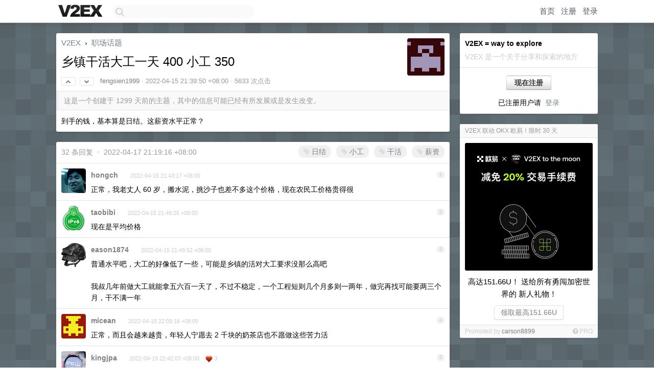

--- FILE ---
content_type: text/html; charset=UTF-8
request_url: https://jp.v2ex.com/t/847244
body_size: 12091
content:
<!DOCTYPE html>
<html lang="zh-CN">
<head>
    <meta name="Content-Type" content="text/html;charset=utf-8">
    <meta name="Referrer" content="unsafe-url">
    <meta content="True" name="HandheldFriendly">
    
    <meta name="theme-color" content="#ffffff">
    
    
    <meta name="apple-mobile-web-app-capable" content="yes" />
<meta name="mobile-web-app-capable" content="yes" />
<meta name="detectify-verification" content="d0264f228155c7a1f72c3d91c17ce8fb" />
<meta name="p:domain_verify" content="b87e3b55b409494aab88c1610b05a5f0"/>
<meta name="alexaVerifyID" content="OFc8dmwZo7ttU4UCnDh1rKDtLlY" />
<meta name="baidu-site-verification" content="D00WizvYyr" />
<meta name="msvalidate.01" content="D9B08FEA08E3DA402BF07ABAB61D77DE" />
<meta property="wb:webmaster" content="f2f4cb229bda06a4" />
<meta name="google-site-verification" content="LM_cJR94XJIqcYJeOCscGVMWdaRUvmyz6cVOqkFplaU" />
<meta name="wwads-cn-verify" content="c8ffe9a587b126f152ed3d89a146b445" />
<script type="text/javascript" src="https://cdn.wwads.cn/js/makemoney.js" async></script>
<script async src="https://pagead2.googlesyndication.com/pagead/js/adsbygoogle.js?client=ca-pub-5060390720525238"
     crossorigin="anonymous"></script>
    
    <title>乡镇干活大工一天 400 小工 350 - V2EX</title>
    <link rel="dns-prefetch" href="https://static.v2ex.com/" />
<link rel="dns-prefetch" href="https://cdn.v2ex.com/" />
<link rel="dns-prefetch" href="https://i.v2ex.co/" />
<link rel="dns-prefetch" href="https://www.google-analytics.com/" />    
    <style>
        body {
            min-width: 820px;
            font-family: "Helvetica Neue", "Luxi Sans", "Segoe UI", "Hiragino Sans GB", "Microsoft Yahei", sans-serif, "Apple Logo";
        }
    </style>
    <link rel="stylesheet" type="text/css" media="screen" href="/assets/19503dc59acfa062978dddefcd87c546489ee67f-combo.css?t=1762346400">
    
    <script>
        const SITE_NIGHT = 0;
    </script>
    <link rel="stylesheet" href="/static/css/vendor/tomorrow.css?v=3c006808236080a5d98ba4e64b8f323f" type="text/css">
    
    <link rel="icon" sizes="192x192" href="/static/icon-192.png">
    <link rel="apple-touch-icon" sizes="180x180" href="/static/apple-touch-icon-180.png?v=91e795b8b5d9e2cbf2d886c3d4b7d63c">
    
    <link rel="shortcut icon" href="/static/favicon.ico" type="image/png">
    
    
    <link rel="manifest" href="/manifest.webmanifest">
    <script>
        const LANG = 'zhcn';
        const FEATURES = ['search', 'favorite-nodes-sort'];
    </script>
    <script src="/assets/8934593a1e70860c839973408f72b9163200e27b-combo.js?t=1762346400" defer></script>
    <meta name="description" content="职场话题 - @fengsien1999 - 到手的钱，基本算是日结。这薪资水平正常？">
    
    
    <link rel="canonical" href="https://www.v2ex.com/t/847244">
    
    


<meta property="og:locale" content="zh_CN" />
<meta property="og:type" content="article" />
<meta property="og:title" content="乡镇干活大工一天 400 小工 350 - V2EX" />
<meta property="og:description" content="职场话题 - @fengsien1999 - 到手的钱，基本算是日结。这薪资水平正常？" />
<meta property="og:url" content="https://www.v2ex.com/t/847244" />
<meta property="og:site_name" content="V2EX" />

<meta property="article:tag" content="career" />
<meta property="article:section" content="职场话题" />
<meta property="article:published_time" content="2022-04-15T13:39:50Z" />

<meta name="twitter:card" content="summary" />
<meta name="twitter:description" content="职场话题 - @fengsien1999 - 到手的钱，基本算是日结。这薪资水平正常？" />
<meta name="twitter:title" content="乡镇干活大工一天 400 小工 350 - V2EX" />
<meta name="twitter:image" content="https://cdn.v2ex.com/gravatar/30c5f9bff4b1fa1a4e3325e1cc75a9be?s=73&d=retro" />
<meta name="twitter:site" content="@V2EX" />
<meta name="twitter:creator" content="@V2EX" />
<link rel="top" title="回到顶部" href="#">


<link rel="amphtml" href="https://www.v2ex.com/amp/t/847244" />
<script>
const topicId = 847244;
var once = "62707";

document.addEventListener("DOMContentLoaded", () => {
    protectTraffic();

    if (typeof reloadTopicTips !== 'undefined') {
        window.reloadTopicTips = reloadTopicTips;
    }

    const observer = new IntersectionObserver(
        ([e]) => e.target.toggleAttribute('stuck', e.intersectionRatio < 1),
        {threshold: [1]}
    );

    observer.observe(document.getElementById('reply-box'));

    
    hljs.initHighlightingOnLoad();
    

    $('#Main').on('click', '.no, .ago', function () {
        location.hash = $(this).parents('.cell').prop('id');
    });

    

    // refresh once
    document.addEventListener('visibilitychange', e => {
        if (document.visibilityState === 'visible') {
            fetchOnce().then(once => {
                $('#once').val(once);
            });
        }
    });

    if (location.search.indexOf('p=') > -1) {
    const p = Number(location.search.split('p=')[1].split('&')[0]);
    if (p) {
        const key = 'tp847244';
        if (lscache.set(key, p, 60 * 24 * 30)) { // 30 days
            console.log(`Saved topic page number to ${key}: ` + p);
        }
    }
}

    
});
</script>
<script type="text/javascript">
function format(tpl) {
    var index = 1, items = arguments;
    return (tpl || '').replace(/{(\w*)}/g, function(match, p1) {
        return items[index++] || p1 || match;
    });
}
function loadCSS(url, callback) {
    return $('<link type="text/css" rel="stylesheet"/>')
        .attr({ href: url })
        .on('load', callback)
        .appendTo(document.head);
}
function lazyGist(element) {
    var $btn = $(element);
    var $self = $(element).parent();
    var $link = $self.find('a');
    $btn.prop('disabled', 'disabled').text('Loading...');
    $.getJSON(format('{}.json?callback=?', $link.prop('href').replace($link.prop('hash'), '')))
        .done(function(data) {
            loadCSS(data.stylesheet, function() {
                $self.replaceWith(data.div);
                $('.gist .gist-file .gist-meta a').filter(function() { return this.href === $link.prop('href'); }).parents('.gist-file').siblings().remove();
            });
        })
        .fail(function() { $self.replaceWith($('<a>').attr('href', url).text(url)); });
}
</script>

    
</head>
<body>
    
    
    <div id="Top">
        <div class="content">
            <div class="site-nav">
                <a href="/" name="top" title="way to explore"><div id="Logo"></div></a>
                <div id="search-container">
                    <input id="search" type="text" maxlength="128" autocomplete="off" tabindex="1">
                    <div id="search-result" class="box"></div>
                </div>
                <div class="tools" >
                
                    <a href="/" class="top">首页</a>
                    <a href="/signup" class="top">注册</a>
                    <a href="/signin" class="top">登录</a>
                
                </div>
            </div>
        </div>
    </div>
    
    <div id="Wrapper">
        <div class="content">
            
            <div id="Leftbar"></div>
            <div id="Rightbar">
                <div class="sep20"></div>
                
                    
                    <div class="box">
                        <div class="cell">
                            <strong>V2EX = way to explore</strong>
                            <div class="sep5"></div>
                            <span class="fade">V2EX 是一个关于分享和探索的地方</span>
                        </div>
                        <div class="inner">
                            <div class="sep5"></div>
                            <div align="center"><a href="/signup" class="super normal button">现在注册</a>
                            <div class="sep5"></div>
                            <div class="sep10"></div>
                            已注册用户请 &nbsp;<a href="/signin">登录</a></div>
                        </div>
                    </div>
                    
                    


    
        <style type="text/css">
#Wrapper {
background-color: #627077;
background-image: url("/static/img/shadow_light.png"), url("//static.v2ex.com/bgs/pixels.png");
background-position: 0 0, 0 0;
background-repeat: repeat-x, repeat;
}
</style>
    


                    
                    <div class="sep20"></div>
                    <div class="box" id="pro-campaign-container">
    <!-- Campaign content will be loaded here -->
</div>

<script>
document.addEventListener('DOMContentLoaded', function() {
    // Function to escape HTML entities
    function escapeHtml(text) {
        if (!text) return '';
        var div = document.createElement('div');
        div.textContent = text;
        return div.innerHTML;
    }

    // Function to render campaign based on display format
    function renderCampaign(campaign) {
        let html = '';
        let displayFormat = campaign.display_format || 'text-only';
        let title = escapeHtml(campaign.title);
        let description = escapeHtml(campaign.description);
        let callToAction = escapeHtml(campaign.call_to_action);
        let link = escapeHtml(campaign.link);

        // Check if required image URL is available for the display format, fallback to text-only if not
        if (displayFormat === 'small-with-description' && !campaign.img_small_url) {
            displayFormat = 'text-only';
        } else if (displayFormat === 'banner-only' && !campaign.img_banner_url) {
            displayFormat = 'text-only';
        } else if ((displayFormat === 'big-only' || displayFormat === 'big-with-description' || displayFormat === 'big-with-title-description-button') && !campaign.img_big_url) {
            displayFormat = 'text-only';
        }

        html = `<div class="pro-unit-title">${title}</div>`;
        switch(displayFormat) {
            case 'text-only':
                html += `
                    <div class="pro-unit">
                    <div class="pro-unit-description flex-one-row gap10">
                        <div onclick="window.open('${link}', '_blank')">${description}</div>
                        <div><a href="${link}" class="pro-unit-go" target="_blank">›</a>
                        </div>
                    </div>
                    </div>
                `;
                break;

            case 'small-with-description':
                html += `<div class="pro-unit flex-one-row">
                    ${campaign.img_small_cid ? `<div class="pro-unit-small-image">
                        <a href="${link}" target="_blank"><img src="${campaign.img_small_url}" class="pro-unit-img" style="max-width: 130px; max-height: 100px;" /></a>
                    </div>` : ''}
                    <div onclick="window.open('${link}', '_blank')" class="pro-unit-description">${description}</div>
                </div>`;
                break;

            case 'banner-only':
                html += `<div class="cell"><a href="${link}" target="_blank"><img src="${campaign.img_banner_url}" class="pro-unit-img" style="max-width: 250px; max-height: 60px; display: block; vertical-align: bottom;" /></a></div>`;
                break;

            case 'big-only':
                html += `<div class="cell"><a href="${link}" target="_blank"><img src="${campaign.img_big_url}" class="pro-unit-img" style="max-width: 500px; max-height: 500px; width: 100%; display: block; vertical-align: bottom;" /></a></div>`;
                break;

            case 'big-with-description':
                html += `<div class="inner" style="padding-bottom: 0px;"><a href="${link}" target="_blank"><img src="${campaign.img_big_url}" class="pro-unit-img" style="max-width: 500px; max-height: 500px; width: 100%; display: block; vertical-align: bottom;" /></a></div>`;
                html += `<div class="pro-unit-description flex-one-row gap10">
                    <div onclick="window.open('${link}', '_blank')">${description}</div>
                    <div><a href="${link}" class="pro-unit-go" target="_blank">›</a></div></div>`;
                break;

            case 'big-with-title-description-button':
                html += `<div class="inner" style="padding-bottom: 0px;"><a href="${link}" target="_blank"><img src="${campaign.img_big_url}" class="pro-unit-img" style="max-width: 500px; max-height: 500px; width: 100%; display: block; vertical-align: bottom;" /></a></div>`;
                html += `<div class="pro-unit-description">
                    <div style="text-align: center" onclick="window.open('${link}', '_blank')">${description}</div>
                    </div>`;
                html += `<div class="pro-unit-cta-container"><a href="${link}" target="_blank" class="pro-unit-cta">${callToAction}</a></div>`;
                break;

            default:
                html += `
                    <div class="pro-unit-description flex-one-row gap10">
                        <div onclick="window.open('${link}', '_blank')">${description}</div>
                        <div><a href="${link}" class="pro-unit-go" target="_blank">›</a></div>
                    </div>
                `;
        }

        html += `<div class="pro-unit-from flex-one-row gap10">
        <div>Promoted by <a href="/member/${campaign.member.username}" target="_blank">${campaign.member.username}</a></div>
        <div><a href="/pro/about" target="_blank" class="fade"><i class="fa fa-question-circle fade"></i> <span style="font-size: 12px; color: var(--color-fade)">PRO</span></a></div>
        </div>`

        return html;
    }

    // Load campaign from emitter
    var xhr = new XMLHttpRequest();
    xhr.open('GET', '/pro/emitter', true);
    xhr.setRequestHeader('Content-Type', 'application/json');

    xhr.onreadystatechange = function() {
        if (xhr.readyState === 4) {
            if (xhr.status === 200) {
                try {
                    var campaign = JSON.parse(xhr.responseText);
                    if (campaign && campaign.id) {
                        var html = renderCampaign(campaign);
                        document.getElementById('pro-campaign-container').innerHTML = html;
                    } else {
                        // No campaign to display, hide the container
                        document.getElementById('pro-campaign-container').style.display = 'none';
                    }
                } catch (e) {
                    // Parse error, hide the container
                    document.getElementById('pro-campaign-container').style.display = 'none';
                    console.log('Error parsing campaign data: ' + e.message);
                }
            } else {
                // HTTP error, hide the container
                document.getElementById('pro-campaign-container').style.display = 'none';
                console.log('Error loading campaign: HTTP ' + xhr.status);
            }
        }
    };

    xhr.send();
});
</script>
                    <div class="sep20"></div>
                    
                    
                    
                
            </div>
            <div id="Main">
                <div class="sep20"></div>
                
<div class="box" style="border-bottom: 0px;">
    
    <div class="header"><div class="fr"><a href="/member/fengsien1999"><img src="https://cdn.v2ex.com/gravatar/30c5f9bff4b1fa1a4e3325e1cc75a9be?s=73&d=retro" class="avatar" border="0" align="default" alt="fengsien1999" data-uid="469443" /></a></div>
    <a href="/">V2EX</a> <span class="chevron">&nbsp;›&nbsp;</span> <a href="/go/career">职场话题</a>
    <div class="sep10"></div>
    <h1>乡镇干活大工一天 400 小工 350</h1>
    <div id="topic_847244_votes" class="votes">
<a href="javascript:" onclick="upVoteTopic(847244);" class="vote"><li class="fa fa-chevron-up"></li></a> &nbsp;<a href="javascript:" onclick="downVoteTopic(847244);" class="vote"><li class="fa fa-chevron-down"></li></a></div> &nbsp; <small class="gray"><a href="/member/fengsien1999">fengsien1999</a> · <span title="2022-04-15 21:39:50 +08:00">2022-04-15 21:39:50 +08:00</span> · 5633 次点击</small>
    </div>
    
    
    <div class="outdated">这是一个创建于 1299 天前的主题，其中的信息可能已经有所发展或是发生改变。</div>
    
    
    <div class="cell">
        
        <div class="topic_content"><div class="markdown_body"><p>到手的钱，基本算是日结。这薪资水平正常？</p>
</div></div>
        
    </div>
    
    
    
    
</div>

<!-- SOL tip topic -->


<div class="sep20"></div>


<div class="box">
    <div class="cell"><div class="fr" style="margin: -3px -5px 0px 0px;"><a href="/tag/日结" class="tag"><li class="fa fa-tag"></li> 日结</a><a href="/tag/小工" class="tag"><li class="fa fa-tag"></li> 小工</a><a href="/tag/干活" class="tag"><li class="fa fa-tag"></li> 干活</a><a href="/tag/薪资" class="tag"><li class="fa fa-tag"></li> 薪资</a></div><span class="gray">32 条回复 &nbsp;<strong class="snow">•</strong> &nbsp;2022-04-17 21:19:16 +08:00</span>
    </div>
    

    
        
        <div id="r_11570998" class="cell">
        
        <table cellpadding="0" cellspacing="0" border="0" width="100%">
            <tr>
                <td width="48" valign="top" align="center"><img src="https://cdn.v2ex.com/avatar/c7c5/e8aa/343209_normal.png?m=1535073325" class="avatar" border="0" align="default" alt="hongch" data-uid="343209" /></td>
                <td width="10" valign="top"></td>
                <td width="auto" valign="top" align="left"><div class="fr"> &nbsp; &nbsp; <span class="no">1</span></div>
                    <div class="sep3"></div>
                    <strong><a href="/member/hongch" class="dark">hongch</a></strong> &nbsp; <div class="badges"></div>&nbsp; &nbsp;<span class="ago" title="2022-04-15 21:43:17 +08:00">2022-04-15 21:43:17 +08:00</span> 
                    <div class="sep5"></div>
                    <div class="reply_content">正常，我老丈人 60 岁，搬水泥，挑沙子也差不多这个价格，现在农民工价格贵得很</div>
                </td>
            </tr>
        </table>
        </div>
    
    

    
        
        <div id="r_11571011" class="cell">
        
        <table cellpadding="0" cellspacing="0" border="0" width="100%">
            <tr>
                <td width="48" valign="top" align="center"><img src="https://cdn.v2ex.com/avatar/afc6/1f4d/130604_normal.png?m=1552368728" class="avatar" border="0" align="default" alt="taobibi" data-uid="130604" /></td>
                <td width="10" valign="top"></td>
                <td width="auto" valign="top" align="left"><div class="fr"> &nbsp; &nbsp; <span class="no">2</span></div>
                    <div class="sep3"></div>
                    <strong><a href="/member/taobibi" class="dark">taobibi</a></strong> &nbsp; <div class="badges"></div>&nbsp; &nbsp;<span class="ago" title="2022-04-15 21:49:25 +08:00">2022-04-15 21:49:25 +08:00</span> 
                    <div class="sep5"></div>
                    <div class="reply_content">现在是平均价格</div>
                </td>
            </tr>
        </table>
        </div>
    
    

    
        
        <div id="r_11571012" class="cell">
        
        <table cellpadding="0" cellspacing="0" border="0" width="100%">
            <tr>
                <td width="48" valign="top" align="center"><img src="https://cdn.v2ex.com/avatar/3d27/4899/442190_normal.png?m=1668415623" class="avatar" border="0" align="default" alt="eason1874" data-uid="442190" /></td>
                <td width="10" valign="top"></td>
                <td width="auto" valign="top" align="left"><div class="fr"> &nbsp; &nbsp; <span class="no">3</span></div>
                    <div class="sep3"></div>
                    <strong><a href="/member/eason1874" class="dark">eason1874</a></strong> &nbsp; <div class="badges"></div>&nbsp; &nbsp;<span class="ago" title="2022-04-15 21:49:52 +08:00">2022-04-15 21:49:52 +08:00</span> 
                    <div class="sep5"></div>
                    <div class="reply_content">普通水平吧，大工的好像低了一些，可能是乡镇的活对大工要求没那么高吧<br /><br />我叔几年前做大工就能拿五六百一天了，不过不稳定，一个工程短则几个月多则一两年，做完再找可能要两三个月，干不满一年</div>
                </td>
            </tr>
        </table>
        </div>
    
    

    
        
        <div id="r_11571059" class="cell">
        
        <table cellpadding="0" cellspacing="0" border="0" width="100%">
            <tr>
                <td width="48" valign="top" align="center"><img src="https://cdn.v2ex.com/gravatar/ea7362de93a477f9b7caf113aa560e8b?s=48&d=retro" class="avatar" border="0" align="default" alt="micean" data-uid="182026" /></td>
                <td width="10" valign="top"></td>
                <td width="auto" valign="top" align="left"><div class="fr"> &nbsp; &nbsp; <span class="no">4</span></div>
                    <div class="sep3"></div>
                    <strong><a href="/member/micean" class="dark">micean</a></strong> &nbsp; <div class="badges"></div>&nbsp; &nbsp;<span class="ago" title="2022-04-15 22:09:16 +08:00">2022-04-15 22:09:16 +08:00</span> 
                    <div class="sep5"></div>
                    <div class="reply_content">正常，而且会越来越贵，年轻人宁愿去 2 千块的奶茶店也不愿做这些苦力活</div>
                </td>
            </tr>
        </table>
        </div>
    
    

    
        
        <div id="r_11571124" class="cell">
        
        <table cellpadding="0" cellspacing="0" border="0" width="100%">
            <tr>
                <td width="48" valign="top" align="center"><img src="https://cdn.v2ex.com/avatar/3151/559a/573797_normal.png?m=1645965913" class="avatar" border="0" align="default" alt="kingjpa" data-uid="573797" /></td>
                <td width="10" valign="top"></td>
                <td width="auto" valign="top" align="left"><div class="fr"> &nbsp; &nbsp; <span class="no">5</span></div>
                    <div class="sep3"></div>
                    <strong><a href="/member/kingjpa" class="dark">kingjpa</a></strong> &nbsp; <div class="badges"></div>&nbsp; &nbsp;<span class="ago" title="2022-04-15 22:42:03 +08:00">2022-04-15 22:42:03 +08:00</span>  &nbsp; <span class="small fade"><img src="/static/img/heart_20250818.png?v=c3415183a0b3e9ab1576251be69d7d6d" width="14" align="absmiddle" alt="❤️" /> 3</span>
                    <div class="sep5"></div>
                    <div class="reply_content">社会发展的必然趋势，哪个发展好的国家 人工费便宜？  <br />当然要是继续 R 档那就不好说了</div>
                </td>
            </tr>
        </table>
        </div>
    
    

    
        
        <div id="r_11571127" class="cell">
        
        <table cellpadding="0" cellspacing="0" border="0" width="100%">
            <tr>
                <td width="48" valign="top" align="center"><img src="https://cdn.v2ex.com/avatar/199d/c59c/484731_normal.png?m=1642310826" class="avatar" border="0" align="default" alt="hideokuze" data-uid="484731" /></td>
                <td width="10" valign="top"></td>
                <td width="auto" valign="top" align="left"><div class="fr"> &nbsp; &nbsp; <span class="no">6</span></div>
                    <div class="sep3"></div>
                    <strong><a href="/member/hideokuze" class="dark">hideokuze</a></strong> &nbsp; <div class="badges"></div>&nbsp; &nbsp;<span class="ago" title="2022-04-15 22:42:50 +08:00">2022-04-15 22:42:50 +08:00 via Android</span> 
                    <div class="sep5"></div>
                    <div class="reply_content">正常，现在会装修的比这赚的还多</div>
                </td>
            </tr>
        </table>
        </div>
    
    

    
        
        <div id="r_11571145" class="cell">
        
        <table cellpadding="0" cellspacing="0" border="0" width="100%">
            <tr>
                <td width="48" valign="top" align="center"><img src="https://cdn.v2ex.com/avatar/0ec5/e8e0/80390_normal.png?m=1731051744" class="avatar" border="0" align="default" alt="402124773" data-uid="80390" /></td>
                <td width="10" valign="top"></td>
                <td width="auto" valign="top" align="left"><div class="fr"> &nbsp; &nbsp; <span class="no">7</span></div>
                    <div class="sep3"></div>
                    <strong><a href="/member/402124773" class="dark">402124773</a></strong> &nbsp; <div class="badges"></div>&nbsp; &nbsp;<span class="ago" title="2022-04-15 22:52:20 +08:00">2022-04-15 22:52:20 +08:00</span>  &nbsp; <span class="small fade"><img src="/static/img/heart_20250818.png?v=c3415183a0b3e9ab1576251be69d7d6d" width="14" align="absmiddle" alt="❤️" /> 3</span>
                    <div class="sep5"></div>
                    <div class="reply_content">我在 smzdm 上面看到有个人分享，瓦匠大工一天 600 ，不清楚在什么位置。<br />我们县里，一个挖掘机熟练工的工资是，8000 包食宿，雨天不干活，没活的时候，工资也要发。<br />不过完全不用羡慕这类工作，有各种问题，没有社保，职业病，不稳定，危险程度高等等。<br />只是原来体力劳动工资太低了，导致我们觉得他们的工资突然涨了。都是供需关系。<br />现在挖掘机熟练工根本招不到人。年轻人不愿意做。</div>
                </td>
            </tr>
        </table>
        </div>
    
    

    
        
        <div id="r_11571163" class="cell">
        
        <table cellpadding="0" cellspacing="0" border="0" width="100%">
            <tr>
                <td width="48" valign="top" align="center"><img src="https://cdn.v2ex.com/avatar/4050/7b8a/167335_normal.png?m=1638973003" class="avatar" border="0" align="default" alt="hyshuang2006" data-uid="167335" /></td>
                <td width="10" valign="top"></td>
                <td width="auto" valign="top" align="left"><div class="fr"> &nbsp; &nbsp; <span class="no">8</span></div>
                    <div class="sep3"></div>
                    <strong><a href="/member/hyshuang2006" class="dark">hyshuang2006</a></strong> &nbsp; <div class="badges"></div>&nbsp; &nbsp;<span class="ago" title="2022-04-15 23:02:23 +08:00">2022-04-15 23:02:23 +08:00</span> 
                    <div class="sep5"></div>
                    <div class="reply_content">分分钟是工头跑路，钱拿不到。这事情年年有发生啊。</div>
                </td>
            </tr>
        </table>
        </div>
    
    

    
        
        <div id="r_11571217" class="cell">
        
        <table cellpadding="0" cellspacing="0" border="0" width="100%">
            <tr>
                <td width="48" valign="top" align="center"><img src="https://cdn.v2ex.com/avatar/37c9/8c11/215847_normal.png?m=1652933845" class="avatar" border="0" align="default" alt="danhahaha" data-uid="215847" /></td>
                <td width="10" valign="top"></td>
                <td width="auto" valign="top" align="left"><div class="fr"> &nbsp; &nbsp; <span class="no">9</span></div>
                    <div class="sep3"></div>
                    <strong><a href="/member/danhahaha" class="dark">danhahaha</a></strong> &nbsp; <div class="badges"></div>&nbsp; &nbsp;<span class="ago" title="2022-04-15 23:31:22 +08:00">2022-04-15 23:31:22 +08:00</span> 
                    <div class="sep5"></div>
                    <div class="reply_content">高中老师最让我记忆深刻的一句话就是：<br />你们以后的工资取决于你的可替代性，越难被人替代，工资越高。<br />现在是写代码的悦来越多，技术工人越来越少，估计未来转技术工是个出路</div>
                </td>
            </tr>
        </table>
        </div>
    
    

    
        
        <div id="r_11571229" class="cell">
        
        <table cellpadding="0" cellspacing="0" border="0" width="100%">
            <tr>
                <td width="48" valign="top" align="center"><img src="https://cdn.v2ex.com/avatar/33cc/4330/527315_normal.png?m=1715408051" class="avatar" border="0" align="default" alt="celisee" data-uid="527315" /></td>
                <td width="10" valign="top"></td>
                <td width="auto" valign="top" align="left"><div class="fr"> &nbsp; &nbsp; <span class="no">10</span></div>
                    <div class="sep3"></div>
                    <strong><a href="/member/celisee" class="dark">celisee</a></strong> &nbsp; <div class="badges"></div>&nbsp; &nbsp;<span class="ago" title="2022-04-15 23:39:30 +08:00">2022-04-15 23:39:30 +08:00</span> 
                    <div class="sep5"></div>
                    <div class="reply_content">什么乡镇啊 小工都 350</div>
                </td>
            </tr>
        </table>
        </div>
    
    

    
        
        <div id="r_11571354" class="cell">
        
        <table cellpadding="0" cellspacing="0" border="0" width="100%">
            <tr>
                <td width="48" valign="top" align="center"><img src="https://cdn.v2ex.com/gravatar/aea488b5566c4ef8fc574e316fb04ef2?s=48&d=retro" class="avatar" border="0" align="default" alt="Knuth" data-uid="488565" /></td>
                <td width="10" valign="top"></td>
                <td width="auto" valign="top" align="left"><div class="fr"> &nbsp; &nbsp; <span class="no">11</span></div>
                    <div class="sep3"></div>
                    <strong><a href="/member/Knuth" class="dark">Knuth</a></strong> &nbsp; <div class="badges"></div>&nbsp; &nbsp;<span class="ago" title="2022-04-16 01:25:39 +08:00">2022-04-16 01:25:39 +08:00 via Android</span> 
                    <div class="sep5"></div>
                    <div class="reply_content">你这明显假的，小工和大工至少要差 100 以上的。</div>
                </td>
            </tr>
        </table>
        </div>
    
    

    
        
        <div id="r_11571408" class="cell">
        
        <table cellpadding="0" cellspacing="0" border="0" width="100%">
            <tr>
                <td width="48" valign="top" align="center"><img src="https://cdn.v2ex.com/avatar/e503/54ce/486663_normal.png?m=1745643457" class="avatar" border="0" align="default" alt="JensenQian" data-uid="486663" /></td>
                <td width="10" valign="top"></td>
                <td width="auto" valign="top" align="left"><div class="fr"> &nbsp; &nbsp; <span class="no">12</span></div>
                    <div class="sep3"></div>
                    <strong><a href="/member/JensenQian" class="dark">JensenQian</a></strong> &nbsp; <div class="badges"></div>&nbsp; &nbsp;<span class="ago" title="2022-04-16 03:27:41 +08:00">2022-04-16 03:27:41 +08:00 via Android</span> 
                    <div class="sep5"></div>
                    <div class="reply_content">正常价格，现在人工很贵的</div>
                </td>
            </tr>
        </table>
        </div>
    
    

    
        
        <div id="r_11571441" class="cell">
        
        <table cellpadding="0" cellspacing="0" border="0" width="100%">
            <tr>
                <td width="48" valign="top" align="center"><img src="https://cdn.v2ex.com/gravatar/396c65adceaa3d315f5710b90343b977?s=48&d=retro" class="avatar" border="0" align="default" alt="datocp" data-uid="93383" /></td>
                <td width="10" valign="top"></td>
                <td width="auto" valign="top" align="left"><div class="fr"> &nbsp; &nbsp; <span class="no">13</span></div>
                    <div class="sep3"></div>
                    <strong><a href="/member/datocp" class="dark">datocp</a></strong> &nbsp; <div class="badges"></div>&nbsp; &nbsp;<span class="ago" title="2022-04-16 06:10:46 +08:00">2022-04-16 06:10:46 +08:00 via Android</span> 
                    <div class="sep5"></div>
                    <div class="reply_content">所以有各种算法，你跟人家算面积，人家火速完成两天铺个楼顶瓦 2200 也没问题，你跟人家算包工，那就磨磨蹭蹭，准点下班，一分钟都不能多。<br /><br />只能说建筑火热造就了工价上涨，而且属于无人管胡口就要价。幸好房子建好了，</div>
                </td>
            </tr>
        </table>
        </div>
    
    

    
        
        <div id="r_11571523" class="cell">
        
        <table cellpadding="0" cellspacing="0" border="0" width="100%">
            <tr>
                <td width="48" valign="top" align="center"><img src="https://cdn.v2ex.com/avatar/39d6/27af/545990_normal.png?m=1623402081" class="avatar" border="0" align="default" alt="FAQ999" data-uid="545990" /></td>
                <td width="10" valign="top"></td>
                <td width="auto" valign="top" align="left"><div class="fr"> &nbsp; &nbsp; <span class="no">14</span></div>
                    <div class="sep3"></div>
                    <strong><a href="/member/FAQ999" class="dark">FAQ999</a></strong> &nbsp; <div class="badges"></div>&nbsp; &nbsp;<span class="ago" title="2022-04-16 08:32:11 +08:00">2022-04-16 08:32:11 +08:00 via Android</span> 
                    <div class="sep5"></div>
                    <div class="reply_content">这些基本上没任何保障，羡慕这些的话，不如将自己五险一金，各自福利平均到工资上，再看看自己有多少。</div>
                </td>
            </tr>
        </table>
        </div>
    
    

    
        
        <div id="r_11571562" class="cell">
        
        <table cellpadding="0" cellspacing="0" border="0" width="100%">
            <tr>
                <td width="48" valign="top" align="center"><img src="https://cdn.v2ex.com/gravatar/33d37f325be6e6b382dd5ccabdbb8e3d?s=48&d=retro" class="avatar" border="0" align="default" alt="nicevar" data-uid="105071" /></td>
                <td width="10" valign="top"></td>
                <td width="auto" valign="top" align="left"><div class="fr"> &nbsp; &nbsp; <span class="no">15</span></div>
                    <div class="sep3"></div>
                    <strong><a href="/member/nicevar" class="dark">nicevar</a></strong> &nbsp; <div class="badges"></div>&nbsp; &nbsp;<span class="ago" title="2022-04-16 08:59:10 +08:00">2022-04-16 08:59:10 +08:00</span> 
                    <div class="sep5"></div>
                    <div class="reply_content">这是一线城市乡镇价格，西部城市乡镇基本上 100-200 ，市区装修可以到 400 ，说的是点工</div>
                </td>
            </tr>
        </table>
        </div>
    
    

    
        
        <div id="r_11571581" class="cell">
        
        <table cellpadding="0" cellspacing="0" border="0" width="100%">
            <tr>
                <td width="48" valign="top" align="center"><img src="https://cdn.v2ex.com/avatar/d749/1451/134303_normal.png?m=1645284917" class="avatar" border="0" align="default" alt="kindjeff" data-uid="134303" /></td>
                <td width="10" valign="top"></td>
                <td width="auto" valign="top" align="left"><div class="fr"> &nbsp; &nbsp; <span class="no">16</span></div>
                    <div class="sep3"></div>
                    <strong><a href="/member/kindjeff" class="dark">kindjeff</a></strong> &nbsp; <div class="badges"></div>&nbsp; &nbsp;<span class="ago" title="2022-04-16 09:11:28 +08:00">2022-04-16 09:11:28 +08:00</span> 
                    <div class="sep5"></div>
                    <div class="reply_content">我爸做室内装修（算是危险性比较低的体力劳动）在四线城市十年前就已经 200 一天了，但是各种不稳定，钱和生活没有基本保障</div>
                </td>
            </tr>
        </table>
        </div>
    
    

    
        
        <div id="r_11571584" class="cell">
        
        <table cellpadding="0" cellspacing="0" border="0" width="100%">
            <tr>
                <td width="48" valign="top" align="center"><img src="https://cdn.v2ex.com/gravatar/5ca44e5eeaa331d9c13c6bbe17437e99?s=48&d=retro" class="avatar" border="0" align="default" alt="chenyu0532" data-uid="135231" /></td>
                <td width="10" valign="top"></td>
                <td width="auto" valign="top" align="left"><div class="fr"> &nbsp; &nbsp; <span class="no">17</span></div>
                    <div class="sep3"></div>
                    <strong><a href="/member/chenyu0532" class="dark">chenyu0532</a></strong> &nbsp; <div class="badges"></div>&nbsp; &nbsp;<span class="ago" title="2022-04-16 09:13:12 +08:00">2022-04-16 09:13:12 +08:00</span> 
                    <div class="sep5"></div>
                    <div class="reply_content">青岛市区也是这价格，如果手艺好，干活快，一天 500 起步</div>
                </td>
            </tr>
        </table>
        </div>
    
    

    
        
        <div id="r_11571674" class="cell">
        
        <table cellpadding="0" cellspacing="0" border="0" width="100%">
            <tr>
                <td width="48" valign="top" align="center"><img src="https://cdn.v2ex.com/avatar/0783/d631/250937_normal.png?m=1731952799" class="avatar" border="0" align="default" alt="ttentau1" data-uid="250937" /></td>
                <td width="10" valign="top"></td>
                <td width="auto" valign="top" align="left"><div class="fr"> &nbsp; &nbsp; <span class="no">18</span></div>
                    <div class="sep3"></div>
                    <strong><a href="/member/ttentau1" class="dark">ttentau1</a></strong> &nbsp; <div class="badges"></div>&nbsp; &nbsp;<span class="ago" title="2022-04-16 09:59:02 +08:00">2022-04-16 09:59:02 +08:00</span> 
                    <div class="sep5"></div>
                    <div class="reply_content">小工没有这么高</div>
                </td>
            </tr>
        </table>
        </div>
    
    

    
        
        <div id="r_11571685" class="cell">
        
        <table cellpadding="0" cellspacing="0" border="0" width="100%">
            <tr>
                <td width="48" valign="top" align="center"><img src="https://cdn.v2ex.com/avatar/d12c/8d0f/340493_normal.png?m=1534040398" class="avatar" border="0" align="default" alt="yongdongjino3" data-uid="340493" /></td>
                <td width="10" valign="top"></td>
                <td width="auto" valign="top" align="left"><div class="fr"> &nbsp; &nbsp; <span class="no">19</span></div>
                    <div class="sep3"></div>
                    <strong><a href="/member/yongdongjino3" class="dark">yongdongjino3</a></strong> &nbsp; <div class="badges"></div>&nbsp; &nbsp;<span class="ago" title="2022-04-16 10:04:40 +08:00">2022-04-16 10:04:40 +08:00</span> 
                    <div class="sep5"></div>
                    <div class="reply_content">贴瓷砖刮大白的手艺要学多长时间？想深造一下以免被裁饿死</div>
                </td>
            </tr>
        </table>
        </div>
    
    

    
        
        <div id="r_11571704" class="cell">
        
        <table cellpadding="0" cellspacing="0" border="0" width="100%">
            <tr>
                <td width="48" valign="top" align="center"><img src="https://cdn.v2ex.com/avatar/c32a/35b5/412184_normal.png?m=1755961802" class="avatar" border="0" align="default" alt="aptupdate" data-uid="412184" /></td>
                <td width="10" valign="top"></td>
                <td width="auto" valign="top" align="left"><div class="fr"> &nbsp; &nbsp; <span class="no">20</span></div>
                    <div class="sep3"></div>
                    <strong><a href="/member/aptupdate" class="dark">aptupdate</a></strong> &nbsp; <div class="badges"></div>&nbsp; &nbsp;<span class="ago" title="2022-04-16 10:14:50 +08:00">2022-04-16 10:14:50 +08:00</span> 
                    <div class="sep5"></div>
                    <div class="reply_content">@<a href="/member/yongdongjino3">yongdongjino3</a> 手艺活跟写代码一样，有人刮大白刮的是真好，平整又细腻。有的人感觉完全就是敷衍，说坑坑洼洼都不为过！</div>
                </td>
            </tr>
        </table>
        </div>
    
    

    
        
        <div id="r_11571709" class="cell">
        
        <table cellpadding="0" cellspacing="0" border="0" width="100%">
            <tr>
                <td width="48" valign="top" align="center"><img src="https://cdn.v2ex.com/avatar/64bb/4061/39614_normal.png?m=1739769587" class="avatar" border="0" align="default" alt="echo1937" data-uid="39614" /></td>
                <td width="10" valign="top"></td>
                <td width="auto" valign="top" align="left"><div class="fr"> &nbsp; &nbsp; <span class="no">21</span></div>
                    <div class="sep3"></div>
                    <strong><a href="/member/echo1937" class="dark">echo1937</a></strong> &nbsp; <div class="badges"></div>&nbsp; &nbsp;<span class="ago" title="2022-04-16 10:17:02 +08:00">2022-04-16 10:17:02 +08:00</span> 
                    <div class="sep5"></div>
                    <div class="reply_content">我小舅舅就是泥瓦工，收入比这个大工还高几成，<br /><br />他对子女说的最多的一句话：好好读书，不要像我一样（辛苦）。</div>
                </td>
            </tr>
        </table>
        </div>
    
    

    
        
        <div id="r_11571718" class="cell">
        
        <table cellpadding="0" cellspacing="0" border="0" width="100%">
            <tr>
                <td width="48" valign="top" align="center"><img src="https://cdn.v2ex.com/avatar/3590/0a98/173969_normal.png?m=1747363963" class="avatar" border="0" align="default" alt="coderluan" data-uid="173969" /></td>
                <td width="10" valign="top"></td>
                <td width="auto" valign="top" align="left"><div class="fr"> &nbsp; &nbsp; <span class="no">22</span></div>
                    <div class="sep3"></div>
                    <strong><a href="/member/coderluan" class="dark">coderluan</a></strong> &nbsp; <div class="badges"></div>&nbsp; &nbsp;<span class="ago" title="2022-04-16 10:20:03 +08:00">2022-04-16 10:20:03 +08:00</span> 
                    <div class="sep5"></div>
                    <div class="reply_content">同样是乡镇，有房价 2w 的，也有房价 2k 的，楼主你不说清楚，谁知道什么水平。</div>
                </td>
            </tr>
        </table>
        </div>
    
    

    
        
        <div id="r_11571784" class="cell">
        
        <table cellpadding="0" cellspacing="0" border="0" width="100%">
            <tr>
                <td width="48" valign="top" align="center"><img src="https://cdn.v2ex.com/avatar/a4b7/3b82/200123_normal.png?m=1735644881" class="avatar" border="0" align="default" alt="sagaxu" data-uid="200123" /></td>
                <td width="10" valign="top"></td>
                <td width="auto" valign="top" align="left"><div class="fr"> &nbsp; &nbsp; <span class="no">23</span></div>
                    <div class="sep3"></div>
                    <strong><a href="/member/sagaxu" class="dark">sagaxu</a></strong> &nbsp; <div class="badges"></div>&nbsp; &nbsp;<span class="ago" title="2022-04-16 10:55:10 +08:00">2022-04-16 10:55:10 +08:00</span> 
                    <div class="sep5"></div>
                    <div class="reply_content">不正常，大工小工只差 50</div>
                </td>
            </tr>
        </table>
        </div>
    
    

    
        
        <div id="r_11572362" class="cell">
        
        <table cellpadding="0" cellspacing="0" border="0" width="100%">
            <tr>
                <td width="48" valign="top" align="center"><img src="https://cdn.v2ex.com/avatar/f1d1/b642/296265_normal.png?m=1654613270" class="avatar" border="0" align="default" alt="en20" data-uid="296265" /></td>
                <td width="10" valign="top"></td>
                <td width="auto" valign="top" align="left"><div class="fr"> &nbsp; &nbsp; <span class="no">24</span></div>
                    <div class="sep3"></div>
                    <strong><a href="/member/en20" class="dark">en20</a></strong> &nbsp; <div class="badges"></div>&nbsp; &nbsp;<span class="ago" title="2022-04-16 15:06:05 +08:00">2022-04-16 15:06:05 +08:00</span> 
                    <div class="sep5"></div>
                    <div class="reply_content">我们那边农村很多做泥水的,师傅 380 一天,你都不知道年末人社局门口有多少人,根本不可能日结,建筑行业烂透了.</div>
                </td>
            </tr>
        </table>
        </div>
    
    

    
        
        <div id="r_11572477" class="cell">
        
        <table cellpadding="0" cellspacing="0" border="0" width="100%">
            <tr>
                <td width="48" valign="top" align="center"><img src="https://cdn.v2ex.com/avatar/94c2/8dcf/11888_normal.png?m=1734595066" class="avatar" border="0" align="default" alt="mlhorizon" data-uid="11888" /></td>
                <td width="10" valign="top"></td>
                <td width="auto" valign="top" align="left"><div class="fr"> &nbsp; &nbsp; <span class="no">25</span></div>
                    <div class="sep3"></div>
                    <strong><a href="/member/mlhorizon" class="dark">mlhorizon</a></strong> &nbsp; <div class="badges"></div>&nbsp; &nbsp;<span class="ago" title="2022-04-16 15:58:56 +08:00">2022-04-16 15:58:56 +08:00</span> 
                    <div class="sep5"></div>
                    <div class="reply_content">我闺女房间的推拉门有点卡顿，我懒得弄，让老婆花钱找人处理。<br />找小区里正在搞装修的师傅来处理，上门先给了一包烟，看了看说不会弄，走了。<br />网上找了个师傅，电话沟通，上门一趟 300 ，不包好，如果需要换零件，得你自己去买好，再掏 300 叫他上门处理。<br />最后在闺女的强烈要求下，我只好自己动手，检查了一圈，发现是吊轨的螺丝顶到铝型材的固定螺丝了，调整一下就解决了。<br /><br />我老婆已经决定了，儿子学习不好不着急了，现在的人动手能力这么退化，让他学点修理手艺也能过得不错。</div>
                </td>
            </tr>
        </table>
        </div>
    
    

    
        
        <div id="r_11572933" class="cell">
        
        <table cellpadding="0" cellspacing="0" border="0" width="100%">
            <tr>
                <td width="48" valign="top" align="center"><img src="https://cdn.v2ex.com/avatar/1a33/6426/8568_normal.png?m=1753614278" class="avatar" border="0" align="default" alt="litesoar" data-uid="8568" /></td>
                <td width="10" valign="top"></td>
                <td width="auto" valign="top" align="left"><div class="fr"> &nbsp; &nbsp; <span class="no">26</span></div>
                    <div class="sep3"></div>
                    <strong><a href="/member/litesoar" class="dark">litesoar</a></strong> &nbsp; <div class="badges"></div>&nbsp; &nbsp;<span class="ago" title="2022-04-16 20:31:35 +08:00">2022-04-16 20:31:35 +08:00</span> 
                    <div class="sep5"></div>
                    <div class="reply_content">应该每个地方都不一样吧，经济发达地区要高些。</div>
                </td>
            </tr>
        </table>
        </div>
    
    

    
        
        <div id="r_11573053" class="cell">
        
        <table cellpadding="0" cellspacing="0" border="0" width="100%">
            <tr>
                <td width="48" valign="top" align="center"><img src="https://cdn.v2ex.com/gravatar/30c5f9bff4b1fa1a4e3325e1cc75a9be?s=48&d=retro" class="avatar" border="0" align="default" alt="fengsien1999" data-uid="469443" /></td>
                <td width="10" valign="top"></td>
                <td width="auto" valign="top" align="left"><div class="fr"> &nbsp; &nbsp; <span class="no">27</span></div>
                    <div class="sep3"></div>
                    <strong><a href="/member/fengsien1999" class="dark">fengsien1999</a></strong> &nbsp; <div class="badges"><div class="badge op">OP</div></div>&nbsp; &nbsp;<span class="ago" title="2022-04-16 21:34:26 +08:00">2022-04-16 21:34:26 +08:00</span> 
                    <div class="sep5"></div>
                    <div class="reply_content">@<a href="/member/echo1937">echo1937</a> 好好读书就能不辛苦？今年高校毕业生超过一千万，毕业生就业最难的一年。</div>
                </td>
            </tr>
        </table>
        </div>
    
    

    
        
        <div id="r_11573075" class="cell">
        
        <table cellpadding="0" cellspacing="0" border="0" width="100%">
            <tr>
                <td width="48" valign="top" align="center"><img src="https://cdn.v2ex.com/avatar/64bb/4061/39614_normal.png?m=1739769587" class="avatar" border="0" align="default" alt="echo1937" data-uid="39614" /></td>
                <td width="10" valign="top"></td>
                <td width="auto" valign="top" align="left"><div class="fr"> &nbsp; &nbsp; <span class="no">28</span></div>
                    <div class="sep3"></div>
                    <strong><a href="/member/echo1937" class="dark">echo1937</a></strong> &nbsp; <div class="badges"></div>&nbsp; &nbsp;<span class="ago" title="2022-04-16 21:43:46 +08:00">2022-04-16 21:43:46 +08:00 via iPhone</span> 
                    <div class="sep5"></div>
                    <div class="reply_content">@<a href="/member/fengsien1999">fengsien1999</a> 你要觉得好好读书毕业找工作比当泥瓦匠还辛苦，那你现在去也来得及，这工作入门门槛很低，不卡学历。</div>
                </td>
            </tr>
        </table>
        </div>
    
    

    
        
        <div id="r_11573085" class="cell">
        
        <table cellpadding="0" cellspacing="0" border="0" width="100%">
            <tr>
                <td width="48" valign="top" align="center"><img src="https://cdn.v2ex.com/avatar/e51d/b7ce/93454_normal.png?m=1715355482" class="avatar" border="0" align="default" alt="JamesR" data-uid="93454" /></td>
                <td width="10" valign="top"></td>
                <td width="auto" valign="top" align="left"><div class="fr"> &nbsp; &nbsp; <span class="no">29</span></div>
                    <div class="sep3"></div>
                    <strong><a href="/member/JamesR" class="dark">JamesR</a></strong> &nbsp; <div class="badges"></div>&nbsp; &nbsp;<span class="ago" title="2022-04-16 21:47:18 +08:00">2022-04-16 21:47:18 +08:00</span> 
                    <div class="sep5"></div>
                    <div class="reply_content">体力活那么辛苦，00 后年轻人这么少，工钱适当高点应该的嘛，00 后年轻人少多了，20 后年轻人更稀少哈，哎。</div>
                </td>
            </tr>
        </table>
        </div>
    
    

    
        
        <div id="r_11573145" class="cell">
        
        <table cellpadding="0" cellspacing="0" border="0" width="100%">
            <tr>
                <td width="48" valign="top" align="center"><img src="https://cdn.v2ex.com/gravatar/30c5f9bff4b1fa1a4e3325e1cc75a9be?s=48&d=retro" class="avatar" border="0" align="default" alt="fengsien1999" data-uid="469443" /></td>
                <td width="10" valign="top"></td>
                <td width="auto" valign="top" align="left"><div class="fr"> &nbsp; &nbsp; <span class="no">30</span></div>
                    <div class="sep3"></div>
                    <strong><a href="/member/fengsien1999" class="dark">fengsien1999</a></strong> &nbsp; <div class="badges"><div class="badge op">OP</div></div>&nbsp; &nbsp;<span class="ago" title="2022-04-16 22:18:17 +08:00">2022-04-16 22:18:17 +08:00</span> 
                    <div class="sep5"></div>
                    <div class="reply_content">@<a href="/member/JamesR">JamesR</a> 如果 00 后人真的少多了，那就是体力劳动薪酬向欧美看齐了</div>
                </td>
            </tr>
        </table>
        </div>
    
    

    
        
        <div id="r_11573286" class="cell">
        
        <table cellpadding="0" cellspacing="0" border="0" width="100%">
            <tr>
                <td width="48" valign="top" align="center"><img src="https://cdn.v2ex.com/avatar/a446/2477/218851_normal.png?m=1661499412" class="avatar" border="0" align="default" alt="bingoshe" data-uid="218851" /></td>
                <td width="10" valign="top"></td>
                <td width="auto" valign="top" align="left"><div class="fr"> &nbsp; &nbsp; <span class="no">31</span></div>
                    <div class="sep3"></div>
                    <strong><a href="/member/bingoshe" class="dark">bingoshe</a></strong> &nbsp; <div class="badges"></div>&nbsp; &nbsp;<span class="ago" title="2022-04-16 23:26:59 +08:00">2022-04-16 23:26:59 +08:00</span> 
                    <div class="sep5"></div>
                    <div class="reply_content">坐标广东三线~四线城市，我爸 68 了，刚转行还在干力工，力工就是小功，一个上午或者下午是 100 元，比年前涨了 20 ，也就是现在干一天是 200 元。大工也分水平，一般 300 往上到 450 都有。偶尔闲着没事干，一个月出勤能有个 8 成已经不错了。</div>
                </td>
            </tr>
        </table>
        </div>
    
    

    
        
        <div id="r_11574791" class="cell">
        
        <table cellpadding="0" cellspacing="0" border="0" width="100%">
            <tr>
                <td width="48" valign="top" align="center"><img src="https://cdn.v2ex.com/avatar/e15e/46a0/354124_normal.png?m=1727432786" class="avatar" border="0" align="default" alt="whirly" data-uid="354124" /></td>
                <td width="10" valign="top"></td>
                <td width="auto" valign="top" align="left"><div class="fr"> &nbsp; &nbsp; <span class="no">32</span></div>
                    <div class="sep3"></div>
                    <strong><a href="/member/whirly" class="dark">whirly</a></strong> &nbsp; <div class="badges"></div>&nbsp; &nbsp;<span class="ago" title="2022-04-17 21:19:16 +08:00">2022-04-17 21:19:16 +08:00</span> 
                    <div class="sep5"></div>
                    <div class="reply_content">粤东山村，家里自建房，找了个村里的油工，包工不包料，做了两个月工钱 4w 出一点，确实好贵，刮腻子一平 30 块</div>
                </td>
            </tr>
        </table>
        </div>
    
    


</div>
<div class="sep20"></div>



<div class="sep20"></div>
<div style="box-sizing: border-box"><div class="wwads-cn wwads-horizontal" data-id="98" style="max-width: 100%; padding-top: 10px; margin-top: 0px; text-align: left; box-shadow: 0 2px 3px rgb(0 0 0 / 10%); border-bottom: 1px solid var(--box-border-color); background-color: var(--box-background-color); color: var(--box-foreground-color);"></div></div>
<style type="text/css">.wwads-cn { border-radius: 3px !important; } .wwads-text { color: var(--link-color) !important; }</style>






            </div>
            
            
        </div>
        <div class="c"></div>
        <div class="sep20"></div>
    </div>
    <div id="Bottom">
        <div class="content">
            <div class="inner">
                <div class="sep10"></div>
                    <div class="fr">
                        <a href="https://www.digitalocean.com/?refcode=1b51f1a7651d" target="_blank"><div id="DigitalOcean"></div></a>
                    </div>
                    <strong><a href="/about" class="dark" target="_self">关于</a> &nbsp; <span class="snow">·</span> &nbsp; <a href="/help" class="dark" target="_self">帮助文档</a> &nbsp; <span class="snow">·</span> &nbsp; <a href="/pro/about" class="dark" target="_self">自助推广系统</a> &nbsp; <span class="snow">·</span> &nbsp; <a href="https://blog.v2ex.com/" class="dark" target="_blank">博客</a> &nbsp; <span class="snow">·</span> &nbsp; <a href="/help/api" class="dark" target="_self">API</a> &nbsp; <span class="snow">·</span> &nbsp; <a href="/faq" class="dark" target="_self">FAQ</a> &nbsp; <span class="snow">·</span> &nbsp; <a href="/solana" class="dark" target="_self">Solana</a> &nbsp; <span class="snow">·</span> &nbsp; 2942 人在线</strong> &nbsp; <span class="fade">最高记录 6679</span> &nbsp; <span class="snow">·</span> &nbsp; <a href="/select/language" class="f11"><img src="/static/img/language.png?v=6a5cfa731dc71a3769f6daace6784739" width="16" align="absmiddle" id="ico-select-language" /> &nbsp; Select Language</a>
                    <div class="sep20"></div>
                    创意工作者们的社区
                    <div class="sep5"></div>
                    World is powered by solitude
                    <div class="sep20"></div>
                    <span class="small fade">VERSION: 3.9.8.5 · 26ms · <a href="/worldclock#utc">UTC 12:47</a> · <a href="/worldclock#pvg">PVG 20:47</a> · <a href="/worldclock#lax">LAX 04:47</a> · <a href="/worldclock#jfk">JFK 07:47</a><br />♥ Do have faith in what you're doing.</span>
                <div class="sep10"></div>
            </div>
        </div>
    </div>

    

    

    
    <script src="/b/i/AmbTTW4vWoiSXN6xJ5izzzCcrlfF29mofWzLDLwL1yuGdA8pfHqp0j5J3qFOO_e4FaWKqcve32_AVGqZCqmP7kAzfCOcdp2zZMUhRKQihUryU7UYnignJKokay0noJyl-VbbVXh9JJd07aPeMNXk6Q4kd5iwz6_gFxD83T0vziI="></script>
    

    
    <script>
      (function(i,s,o,g,r,a,m){i['GoogleAnalyticsObject']=r;i[r]=i[r]||function(){
      (i[r].q=i[r].q||[]).push(arguments)},i[r].l=1*new Date();a=s.createElement(o),
      m=s.getElementsByTagName(o)[0];a.async=1;a.src=g;m.parentNode.insertBefore(a,m)
      })(window,document,'script','//www.google-analytics.com/analytics.js','ga');

      ga('create', 'UA-11940834-2', 'v2ex.com');
      ga('send', 'pageview');
      

ga('send', 'event', 'Node', 'topic', 'career');



    </script>
    

    
<button class="scroll-top" data-scroll="up" type="button"><span>❯<span></button>
</body>
</html>

--- FILE ---
content_type: text/html; charset=UTF-8
request_url: https://jp.v2ex.com/pro/emitter
body_size: 129
content:
{"img_big_cid": "Qme6QdM4YrzV78A7AWwPpvgC3jtnFERWtAXmsmvBgk9ncc", "description": "\u9ad8\u8fbe151.66U\uff01\r\n\u9001\u7ed9\u6240\u6709\u52c7\u95ef\u52a0\u5bc6\u4e16\u754c\u7684\r\n\u65b0\u4eba\u793c\u7269\uff01", "weight": 119000, "title": "V2EX \u8054\u52a8 OKX \u6b27\u6613\uff01\u9650\u65f6 30 \u5929", "img_big_url": "https://cid.v2ex.pro/ipfs/Qme6QdM4YrzV78A7AWwPpvgC3jtnFERWtAXmsmvBgk9ncc", "img_banner_cid": "QmVBuN4dyUJiVhY9i6WuVMkGrvJkZExbFx6Zpge7grYtPj", "img_small_url": null, "reviewed": 1756289730, "member": {"username": "carson8899", "id": 757405}, "img_small_cid": "", "img_banner_url": "https://cid.v2ex.pro/ipfs/QmVBuN4dyUJiVhY9i6WuVMkGrvJkZExbFx6Zpge7grYtPj", "call_to_action": "\u9886\u53d6\u6700\u9ad8151.66U", "link": "https://v2ex.com/t/1155341", "last_modified": 1756289698, "created": 1754342432, "active": 1756289698, "display_format": "big-with-title-description-button", "id": 66}

--- FILE ---
content_type: text/html; charset=utf-8
request_url: https://www.google.com/recaptcha/api2/aframe
body_size: 266
content:
<!DOCTYPE HTML><html><head><meta http-equiv="content-type" content="text/html; charset=UTF-8"></head><body><script nonce="idmzBdvSxo0aM_7DObZjsg">/** Anti-fraud and anti-abuse applications only. See google.com/recaptcha */ try{var clients={'sodar':'https://pagead2.googlesyndication.com/pagead/sodar?'};window.addEventListener("message",function(a){try{if(a.source===window.parent){var b=JSON.parse(a.data);var c=clients[b['id']];if(c){var d=document.createElement('img');d.src=c+b['params']+'&rc='+(localStorage.getItem("rc::a")?sessionStorage.getItem("rc::b"):"");window.document.body.appendChild(d);sessionStorage.setItem("rc::e",parseInt(sessionStorage.getItem("rc::e")||0)+1);localStorage.setItem("rc::h",'1762346871344');}}}catch(b){}});window.parent.postMessage("_grecaptcha_ready", "*");}catch(b){}</script></body></html>

--- FILE ---
content_type: application/javascript; charset=utf-8
request_url: https://esm.sh/rpc-websockets@%5E9.0.2?target=es2022
body_size: -218
content:
/* esm.sh - rpc-websockets@9.3.0 */
import "/eventemitter3@^5.0.1?target=es2022";
import "/node/buffer.mjs";
export * from "/rpc-websockets@9.3.0/es2022/rpc-websockets.mjs";
